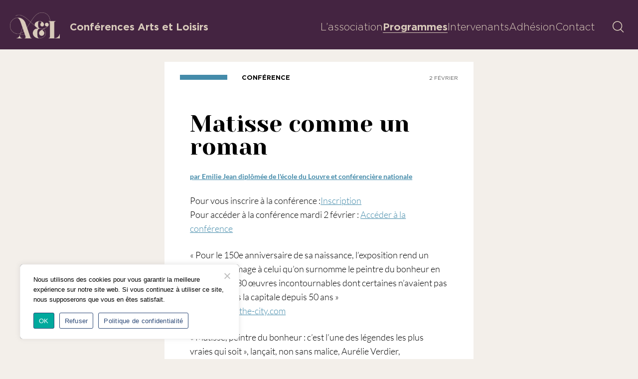

--- FILE ---
content_type: text/html; charset=UTF-8
request_url: https://www.conferences-arts-et-loisirs.fr/2020/10/matisse-comme-un-roman.html
body_size: 9878
content:
<!doctype html>
<html lang="fr-FR">
<head>
	<meta charset="UTF-8">
	<meta name="viewport" content="width=device-width, initial-scale=1">
	<link rel="profile" href="http://gmpg.org/xfn/11">

	 
<link rel="preconnect" href="https://fonts.googleapis.com">
<link rel="preconnect" href="https://fonts.gstatic.com" crossorigin>
    <meta name='robots' content='index, follow, max-image-preview:large, max-snippet:-1, max-video-preview:-1' />

	<!-- This site is optimized with the Yoast SEO plugin v26.6 - https://yoast.com/wordpress/plugins/seo/ -->
	<title>Matisse comme un roman - Conférences Arts et Loisirs</title>
	<meta name="description" content="Pour vous inscrire à la conférence :Inscription Pour accéder à la conférence mardi 2 février : Accéder à la conférence « Pour le 150e anniversaire de sa" />
	<link rel="canonical" href="https://www.conferences-arts-et-loisirs.fr/2020/10/matisse-comme-un-roman.html" />
	<meta property="og:locale" content="fr_FR" />
	<meta property="og:type" content="article" />
	<meta property="og:title" content="Matisse comme un roman - Conférences Arts et Loisirs" />
	<meta property="og:description" content="Pour vous inscrire à la conférence :Inscription Pour accéder à la conférence mardi 2 février : Accéder à la conférence « Pour le 150e anniversaire de sa" />
	<meta property="og:url" content="https://www.conferences-arts-et-loisirs.fr/2020/10/matisse-comme-un-roman.html" />
	<meta property="og:site_name" content="Conférences Arts et Loisirs" />
	<meta property="article:published_time" content="2020-10-20T16:38:00+00:00" />
	<meta property="article:modified_time" content="2021-02-03T16:28:33+00:00" />
	<meta name="author" content="Conférences Arts et Loisirs" />
	<meta name="twitter:card" content="summary_large_image" />
	<meta name="twitter:label1" content="Écrit par" />
	<meta name="twitter:data1" content="Conférences Arts et Loisirs" />
	<meta name="twitter:label2" content="Durée de lecture estimée" />
	<meta name="twitter:data2" content="2 minutes" />
	<script type="application/ld+json" class="yoast-schema-graph">{"@context":"https://schema.org","@graph":[{"@type":"Article","@id":"https://www.conferences-arts-et-loisirs.fr/2020/10/matisse-comme-un-roman.html#article","isPartOf":{"@id":"https://www.conferences-arts-et-loisirs.fr/2020/10/matisse-comme-un-roman.html"},"author":{"name":"Conférences Arts et Loisirs","@id":"https://www.conferences-arts-et-loisirs.fr/#/schema/person/a6d4f531b859ab59fd5b3455f895ef2f"},"headline":"Matisse comme un roman","datePublished":"2020-10-20T16:38:00+00:00","dateModified":"2021-02-03T16:28:33+00:00","mainEntityOfPage":{"@id":"https://www.conferences-arts-et-loisirs.fr/2020/10/matisse-comme-un-roman.html"},"wordCount":439,"publisher":{"@id":"https://www.conferences-arts-et-loisirs.fr/#organization"},"articleSection":["Conférences","octobre 2020 à février 2021"],"inLanguage":"fr-FR"},{"@type":"WebPage","@id":"https://www.conferences-arts-et-loisirs.fr/2020/10/matisse-comme-un-roman.html","url":"https://www.conferences-arts-et-loisirs.fr/2020/10/matisse-comme-un-roman.html","name":"Matisse comme un roman - Conférences Arts et Loisirs","isPartOf":{"@id":"https://www.conferences-arts-et-loisirs.fr/#website"},"datePublished":"2020-10-20T16:38:00+00:00","dateModified":"2021-02-03T16:28:33+00:00","description":"Pour vous inscrire à la conférence :Inscription Pour accéder à la conférence mardi 2 février : Accéder à la conférence « Pour le 150e anniversaire de sa","breadcrumb":{"@id":"https://www.conferences-arts-et-loisirs.fr/2020/10/matisse-comme-un-roman.html#breadcrumb"},"inLanguage":"fr-FR","potentialAction":[{"@type":"ReadAction","target":["https://www.conferences-arts-et-loisirs.fr/2020/10/matisse-comme-un-roman.html"]}]},{"@type":"BreadcrumbList","@id":"https://www.conferences-arts-et-loisirs.fr/2020/10/matisse-comme-un-roman.html#breadcrumb","itemListElement":[{"@type":"ListItem","position":1,"name":"Home","item":"https://www.conferences-arts-et-loisirs.fr/"},{"@type":"ListItem","position":2,"name":"Matisse comme un roman"}]},{"@type":"WebSite","@id":"https://www.conferences-arts-et-loisirs.fr/#website","url":"https://www.conferences-arts-et-loisirs.fr/","name":"Conférences Arts et Loisirs","description":"L’Association « les Conférences Arts et Loisirs » est une association régie par la loi de 1901 ayant une vocation culturelle.","publisher":{"@id":"https://www.conferences-arts-et-loisirs.fr/#organization"},"potentialAction":[{"@type":"SearchAction","target":{"@type":"EntryPoint","urlTemplate":"https://www.conferences-arts-et-loisirs.fr/?s={search_term_string}"},"query-input":{"@type":"PropertyValueSpecification","valueRequired":true,"valueName":"search_term_string"}}],"inLanguage":"fr-FR"},{"@type":"Organization","@id":"https://www.conferences-arts-et-loisirs.fr/#organization","name":"Les Conférences Arts et Loisirs","url":"https://www.conferences-arts-et-loisirs.fr/","logo":{"@type":"ImageObject","inLanguage":"fr-FR","@id":"https://www.conferences-arts-et-loisirs.fr/#/schema/logo/image/","url":"https://www.conferences-arts-et-loisirs.fr/wp-content/uploads/2021/09/cropped-favicon.png","contentUrl":"https://www.conferences-arts-et-loisirs.fr/wp-content/uploads/2021/09/cropped-favicon.png","width":512,"height":512,"caption":"Les Conférences Arts et Loisirs"},"image":{"@id":"https://www.conferences-arts-et-loisirs.fr/#/schema/logo/image/"}},{"@type":"Person","@id":"https://www.conferences-arts-et-loisirs.fr/#/schema/person/a6d4f531b859ab59fd5b3455f895ef2f","name":"Conférences Arts et Loisirs","url":"https://www.conferences-arts-et-loisirs.fr/author/dminconf"}]}</script>
	<!-- / Yoast SEO plugin. -->


<link rel='dns-prefetch' href='//fonts.googleapis.com' />
<link rel="alternate" type="application/rss+xml" title="Conférences Arts et Loisirs &raquo; Flux" href="https://www.conferences-arts-et-loisirs.fr/feed" />
<link rel="alternate" type="application/rss+xml" title="Conférences Arts et Loisirs &raquo; Flux des commentaires" href="https://www.conferences-arts-et-loisirs.fr/comments/feed" />
<link rel="alternate" title="oEmbed (JSON)" type="application/json+oembed" href="https://www.conferences-arts-et-loisirs.fr/wp-json/oembed/1.0/embed?url=https%3A%2F%2Fwww.conferences-arts-et-loisirs.fr%2F2020%2F10%2Fmatisse-comme-un-roman.html" />
<link rel="alternate" title="oEmbed (XML)" type="text/xml+oembed" href="https://www.conferences-arts-et-loisirs.fr/wp-json/oembed/1.0/embed?url=https%3A%2F%2Fwww.conferences-arts-et-loisirs.fr%2F2020%2F10%2Fmatisse-comme-un-roman.html&#038;format=xml" />
<style id='wp-img-auto-sizes-contain-inline-css' type='text/css'>
img:is([sizes=auto i],[sizes^="auto," i]){contain-intrinsic-size:3000px 1500px}
/*# sourceURL=wp-img-auto-sizes-contain-inline-css */
</style>
<style id='classic-theme-styles-inline-css' type='text/css'>
/*! This file is auto-generated */
.wp-block-button__link{color:#fff;background-color:#32373c;border-radius:9999px;box-shadow:none;text-decoration:none;padding:calc(.667em + 2px) calc(1.333em + 2px);font-size:1.125em}.wp-block-file__button{background:#32373c;color:#fff;text-decoration:none}
/*# sourceURL=/wp-includes/css/classic-themes.min.css */
</style>
<link rel='stylesheet' id='contact-form-7-css' href='https://www.conferences-arts-et-loisirs.fr/wp-content/plugins/contact-form-7/includes/css/styles.css?ver=6.1.4' type='text/css' media='all' />
<link rel='stylesheet' id='cookie-notice-front-css' href='https://www.conferences-arts-et-loisirs.fr/wp-content/plugins/cookie-notice/css/front.min.css?ver=2.5.11' type='text/css' media='all' />
<link rel='stylesheet' id='confartloisirs-style-css' href='https://www.conferences-arts-et-loisirs.fr/wp-content/themes/confartloisirs/style.css?ver=6.9' type='text/css' media='all' />
<link rel='stylesheet' id='confartloisirs-specific-style-css' href='https://www.conferences-arts-et-loisirs.fr/wp-content/themes/confartloisirs/layouts/content-sidebar.css?ver=6.9' type='text/css' media='all' />
<link rel='stylesheet' id='confartloisirs-latoyeseva-css' href='https://fonts.googleapis.com/css2?family=Yeseva+One&#038;display=swap&#038;ver=6.9' type='text/css' media='all' />
<link rel='stylesheet' id='fancybox-css' href='https://www.conferences-arts-et-loisirs.fr/wp-content/plugins/easy-fancybox/fancybox/1.5.4/jquery.fancybox.min.css?ver=6.9' type='text/css' media='screen' />
<style id='fancybox-inline-css' type='text/css'>
#fancybox-outer{background:#ffffff}#fancybox-content{background:#ffffff;border-color:#ffffff;color:#000000;}#fancybox-title,#fancybox-title-float-main{color:#fff}
/*# sourceURL=fancybox-inline-css */
</style>
<script type="text/javascript" id="cookie-notice-front-js-before">
/* <![CDATA[ */
var cnArgs = {"ajaxUrl":"https:\/\/www.conferences-arts-et-loisirs.fr\/wp-admin\/admin-ajax.php","nonce":"f414ec4e6a","hideEffect":"fade","position":"bottom","onScroll":false,"onScrollOffset":100,"onClick":false,"cookieName":"cookie_notice_accepted","cookieTime":15811200,"cookieTimeRejected":86400,"globalCookie":false,"redirection":true,"cache":false,"revokeCookies":false,"revokeCookiesOpt":"automatic"};

//# sourceURL=cookie-notice-front-js-before
/* ]]> */
</script>
<script type="text/javascript" src="https://www.conferences-arts-et-loisirs.fr/wp-content/plugins/cookie-notice/js/front.min.js?ver=2.5.11" id="cookie-notice-front-js"></script>
<script type="text/javascript" src="https://www.conferences-arts-et-loisirs.fr/wp-includes/js/jquery/jquery.min.js?ver=3.7.1" id="jquery-core-js"></script>
<script type="text/javascript" src="https://www.conferences-arts-et-loisirs.fr/wp-includes/js/jquery/jquery-migrate.min.js?ver=3.4.1" id="jquery-migrate-js"></script>
<link rel="https://api.w.org/" href="https://www.conferences-arts-et-loisirs.fr/wp-json/" /><link rel="alternate" title="JSON" type="application/json" href="https://www.conferences-arts-et-loisirs.fr/wp-json/wp/v2/posts/2734" /><link rel="EditURI" type="application/rsd+xml" title="RSD" href="https://www.conferences-arts-et-loisirs.fr/xmlrpc.php?rsd" />
<meta name="generator" content="WordPress 6.9" />
<link rel='shortlink' href='https://www.conferences-arts-et-loisirs.fr/?p=2734' />
<link rel="icon" href="https://www.conferences-arts-et-loisirs.fr/wp-content/uploads/2025/07/cropped-favicon-32x32.png" sizes="32x32" />
<link rel="icon" href="https://www.conferences-arts-et-loisirs.fr/wp-content/uploads/2025/07/cropped-favicon-192x192.png" sizes="192x192" />
<link rel="apple-touch-icon" href="https://www.conferences-arts-et-loisirs.fr/wp-content/uploads/2025/07/cropped-favicon-180x180.png" />
<meta name="msapplication-TileImage" content="https://www.conferences-arts-et-loisirs.fr/wp-content/uploads/2025/07/cropped-favicon-270x270.png" />
	
<style id='global-styles-inline-css' type='text/css'>
:root{--wp--preset--aspect-ratio--square: 1;--wp--preset--aspect-ratio--4-3: 4/3;--wp--preset--aspect-ratio--3-4: 3/4;--wp--preset--aspect-ratio--3-2: 3/2;--wp--preset--aspect-ratio--2-3: 2/3;--wp--preset--aspect-ratio--16-9: 16/9;--wp--preset--aspect-ratio--9-16: 9/16;--wp--preset--color--black: #000000;--wp--preset--color--cyan-bluish-gray: #abb8c3;--wp--preset--color--white: #ffffff;--wp--preset--color--pale-pink: #f78da7;--wp--preset--color--vivid-red: #cf2e2e;--wp--preset--color--luminous-vivid-orange: #ff6900;--wp--preset--color--luminous-vivid-amber: #fcb900;--wp--preset--color--light-green-cyan: #7bdcb5;--wp--preset--color--vivid-green-cyan: #00d084;--wp--preset--color--pale-cyan-blue: #8ed1fc;--wp--preset--color--vivid-cyan-blue: #0693e3;--wp--preset--color--vivid-purple: #9b51e0;--wp--preset--gradient--vivid-cyan-blue-to-vivid-purple: linear-gradient(135deg,rgb(6,147,227) 0%,rgb(155,81,224) 100%);--wp--preset--gradient--light-green-cyan-to-vivid-green-cyan: linear-gradient(135deg,rgb(122,220,180) 0%,rgb(0,208,130) 100%);--wp--preset--gradient--luminous-vivid-amber-to-luminous-vivid-orange: linear-gradient(135deg,rgb(252,185,0) 0%,rgb(255,105,0) 100%);--wp--preset--gradient--luminous-vivid-orange-to-vivid-red: linear-gradient(135deg,rgb(255,105,0) 0%,rgb(207,46,46) 100%);--wp--preset--gradient--very-light-gray-to-cyan-bluish-gray: linear-gradient(135deg,rgb(238,238,238) 0%,rgb(169,184,195) 100%);--wp--preset--gradient--cool-to-warm-spectrum: linear-gradient(135deg,rgb(74,234,220) 0%,rgb(151,120,209) 20%,rgb(207,42,186) 40%,rgb(238,44,130) 60%,rgb(251,105,98) 80%,rgb(254,248,76) 100%);--wp--preset--gradient--blush-light-purple: linear-gradient(135deg,rgb(255,206,236) 0%,rgb(152,150,240) 100%);--wp--preset--gradient--blush-bordeaux: linear-gradient(135deg,rgb(254,205,165) 0%,rgb(254,45,45) 50%,rgb(107,0,62) 100%);--wp--preset--gradient--luminous-dusk: linear-gradient(135deg,rgb(255,203,112) 0%,rgb(199,81,192) 50%,rgb(65,88,208) 100%);--wp--preset--gradient--pale-ocean: linear-gradient(135deg,rgb(255,245,203) 0%,rgb(182,227,212) 50%,rgb(51,167,181) 100%);--wp--preset--gradient--electric-grass: linear-gradient(135deg,rgb(202,248,128) 0%,rgb(113,206,126) 100%);--wp--preset--gradient--midnight: linear-gradient(135deg,rgb(2,3,129) 0%,rgb(40,116,252) 100%);--wp--preset--font-size--small: 13px;--wp--preset--font-size--medium: 20px;--wp--preset--font-size--large: 36px;--wp--preset--font-size--x-large: 42px;--wp--preset--spacing--20: 0.44rem;--wp--preset--spacing--30: 0.67rem;--wp--preset--spacing--40: 1rem;--wp--preset--spacing--50: 1.5rem;--wp--preset--spacing--60: 2.25rem;--wp--preset--spacing--70: 3.38rem;--wp--preset--spacing--80: 5.06rem;--wp--preset--shadow--natural: 6px 6px 9px rgba(0, 0, 0, 0.2);--wp--preset--shadow--deep: 12px 12px 50px rgba(0, 0, 0, 0.4);--wp--preset--shadow--sharp: 6px 6px 0px rgba(0, 0, 0, 0.2);--wp--preset--shadow--outlined: 6px 6px 0px -3px rgb(255, 255, 255), 6px 6px rgb(0, 0, 0);--wp--preset--shadow--crisp: 6px 6px 0px rgb(0, 0, 0);}:where(.is-layout-flex){gap: 0.5em;}:where(.is-layout-grid){gap: 0.5em;}body .is-layout-flex{display: flex;}.is-layout-flex{flex-wrap: wrap;align-items: center;}.is-layout-flex > :is(*, div){margin: 0;}body .is-layout-grid{display: grid;}.is-layout-grid > :is(*, div){margin: 0;}:where(.wp-block-columns.is-layout-flex){gap: 2em;}:where(.wp-block-columns.is-layout-grid){gap: 2em;}:where(.wp-block-post-template.is-layout-flex){gap: 1.25em;}:where(.wp-block-post-template.is-layout-grid){gap: 1.25em;}.has-black-color{color: var(--wp--preset--color--black) !important;}.has-cyan-bluish-gray-color{color: var(--wp--preset--color--cyan-bluish-gray) !important;}.has-white-color{color: var(--wp--preset--color--white) !important;}.has-pale-pink-color{color: var(--wp--preset--color--pale-pink) !important;}.has-vivid-red-color{color: var(--wp--preset--color--vivid-red) !important;}.has-luminous-vivid-orange-color{color: var(--wp--preset--color--luminous-vivid-orange) !important;}.has-luminous-vivid-amber-color{color: var(--wp--preset--color--luminous-vivid-amber) !important;}.has-light-green-cyan-color{color: var(--wp--preset--color--light-green-cyan) !important;}.has-vivid-green-cyan-color{color: var(--wp--preset--color--vivid-green-cyan) !important;}.has-pale-cyan-blue-color{color: var(--wp--preset--color--pale-cyan-blue) !important;}.has-vivid-cyan-blue-color{color: var(--wp--preset--color--vivid-cyan-blue) !important;}.has-vivid-purple-color{color: var(--wp--preset--color--vivid-purple) !important;}.has-black-background-color{background-color: var(--wp--preset--color--black) !important;}.has-cyan-bluish-gray-background-color{background-color: var(--wp--preset--color--cyan-bluish-gray) !important;}.has-white-background-color{background-color: var(--wp--preset--color--white) !important;}.has-pale-pink-background-color{background-color: var(--wp--preset--color--pale-pink) !important;}.has-vivid-red-background-color{background-color: var(--wp--preset--color--vivid-red) !important;}.has-luminous-vivid-orange-background-color{background-color: var(--wp--preset--color--luminous-vivid-orange) !important;}.has-luminous-vivid-amber-background-color{background-color: var(--wp--preset--color--luminous-vivid-amber) !important;}.has-light-green-cyan-background-color{background-color: var(--wp--preset--color--light-green-cyan) !important;}.has-vivid-green-cyan-background-color{background-color: var(--wp--preset--color--vivid-green-cyan) !important;}.has-pale-cyan-blue-background-color{background-color: var(--wp--preset--color--pale-cyan-blue) !important;}.has-vivid-cyan-blue-background-color{background-color: var(--wp--preset--color--vivid-cyan-blue) !important;}.has-vivid-purple-background-color{background-color: var(--wp--preset--color--vivid-purple) !important;}.has-black-border-color{border-color: var(--wp--preset--color--black) !important;}.has-cyan-bluish-gray-border-color{border-color: var(--wp--preset--color--cyan-bluish-gray) !important;}.has-white-border-color{border-color: var(--wp--preset--color--white) !important;}.has-pale-pink-border-color{border-color: var(--wp--preset--color--pale-pink) !important;}.has-vivid-red-border-color{border-color: var(--wp--preset--color--vivid-red) !important;}.has-luminous-vivid-orange-border-color{border-color: var(--wp--preset--color--luminous-vivid-orange) !important;}.has-luminous-vivid-amber-border-color{border-color: var(--wp--preset--color--luminous-vivid-amber) !important;}.has-light-green-cyan-border-color{border-color: var(--wp--preset--color--light-green-cyan) !important;}.has-vivid-green-cyan-border-color{border-color: var(--wp--preset--color--vivid-green-cyan) !important;}.has-pale-cyan-blue-border-color{border-color: var(--wp--preset--color--pale-cyan-blue) !important;}.has-vivid-cyan-blue-border-color{border-color: var(--wp--preset--color--vivid-cyan-blue) !important;}.has-vivid-purple-border-color{border-color: var(--wp--preset--color--vivid-purple) !important;}.has-vivid-cyan-blue-to-vivid-purple-gradient-background{background: var(--wp--preset--gradient--vivid-cyan-blue-to-vivid-purple) !important;}.has-light-green-cyan-to-vivid-green-cyan-gradient-background{background: var(--wp--preset--gradient--light-green-cyan-to-vivid-green-cyan) !important;}.has-luminous-vivid-amber-to-luminous-vivid-orange-gradient-background{background: var(--wp--preset--gradient--luminous-vivid-amber-to-luminous-vivid-orange) !important;}.has-luminous-vivid-orange-to-vivid-red-gradient-background{background: var(--wp--preset--gradient--luminous-vivid-orange-to-vivid-red) !important;}.has-very-light-gray-to-cyan-bluish-gray-gradient-background{background: var(--wp--preset--gradient--very-light-gray-to-cyan-bluish-gray) !important;}.has-cool-to-warm-spectrum-gradient-background{background: var(--wp--preset--gradient--cool-to-warm-spectrum) !important;}.has-blush-light-purple-gradient-background{background: var(--wp--preset--gradient--blush-light-purple) !important;}.has-blush-bordeaux-gradient-background{background: var(--wp--preset--gradient--blush-bordeaux) !important;}.has-luminous-dusk-gradient-background{background: var(--wp--preset--gradient--luminous-dusk) !important;}.has-pale-ocean-gradient-background{background: var(--wp--preset--gradient--pale-ocean) !important;}.has-electric-grass-gradient-background{background: var(--wp--preset--gradient--electric-grass) !important;}.has-midnight-gradient-background{background: var(--wp--preset--gradient--midnight) !important;}.has-small-font-size{font-size: var(--wp--preset--font-size--small) !important;}.has-medium-font-size{font-size: var(--wp--preset--font-size--medium) !important;}.has-large-font-size{font-size: var(--wp--preset--font-size--large) !important;}.has-x-large-font-size{font-size: var(--wp--preset--font-size--x-large) !important;}
/*# sourceURL=global-styles-inline-css */
</style>
</head>

<body class="wp-singular post-template-default single single-post postid-2734 single-format-standard wp-custom-logo wp-theme-confartloisirs cookies-not-set conferences octobre-2020-a-fevrier-2021 post-matisse-comme-un-roman">
<div id="page" class="site">
	<a class="skip-link screen-reader-text" href="#content">Aller au contenu</a>
	
	<header id="masthead" class="site-header">
		<div class="header-top">
			<div class="site-branding">
				<a href="https://www.conferences-arts-et-loisirs.fr/" class="custom-logo-link" rel="home"><img width="600" height="309" src="https://www.conferences-arts-et-loisirs.fr/wp-content/uploads/2025/09/logo-conferences-arts-et-loisirs-2025.png" class="custom-logo" alt="Logo Conferences Arts Et Loisirs 2025" decoding="async" fetchpriority="high" srcset="https://www.conferences-arts-et-loisirs.fr/wp-content/uploads/2025/09/logo-conferences-arts-et-loisirs-2025.png 600w, https://www.conferences-arts-et-loisirs.fr/wp-content/uploads/2025/09/logo-conferences-arts-et-loisirs-2025-300x155.png 300w" sizes="(max-width: 600px) 100vw, 600px" /></a>					<p class="site-title"><a href="https://www.conferences-arts-et-loisirs.fr/" rel="home">Conférences Arts et Loisirs</a></p>
									<p class="site-description screen-reader-text">L’Association « les Conférences Arts et Loisirs » est une association régie par la loi de 1901 ayant une vocation culturelle.</p>
							</div>

			<nav id="site-navigation" class="main-navigation">
				<button id="mobile-menu-button" class="menu-toggle" aria-expanded="false" aria-label="Afficher ou masquer la navigation"><span class="screen-reader-text">Afficher ou masquer la navigation</span></button>
				<div class="menu-menu-principal-container"><ul id="primary-menu" class="menu"><li id="menu-item-29" class="menu-item menu-item-type-post_type menu-item-object-page menu-item-29"><a href="https://www.conferences-arts-et-loisirs.fr/lassociation">L’association</a></li>
<li id="menu-item-28" class="menu-item menu-item-type-post_type menu-item-object-page menu-item-28"><a href="https://www.conferences-arts-et-loisirs.fr/les-programmes">Programmes</a></li>
<li id="menu-item-927" class="menu-item menu-item-type-post_type menu-item-object-page menu-item-927"><a href="https://www.conferences-arts-et-loisirs.fr/les-intervenants">Intervenants</a></li>
<li id="menu-item-26" class="menu-item menu-item-type-post_type menu-item-object-page menu-item-26"><a href="https://www.conferences-arts-et-loisirs.fr/inscriptions">Adhésion</a></li>
<li id="menu-item-3304" class="menu-item menu-item-type-post_type menu-item-object-page menu-item-3304"><a href="https://www.conferences-arts-et-loisirs.fr/contact">Contact</a></li>
</ul></div>			</nav>
			
			<div class="searcH search-toggle">
				<a href="#"><span class="screen-reader-text">Rechercher</span></a>
			</div>
		</div>
	</header>
			
	<div id="primary" class="content-area">
		<main id="main" class="site-main">

		
<article id="post-2734" class="post-2734 post type-post status-publish format-standard hentry category-conferences category-octobre-2020-a-fevrier-2021">

		
	<div class="colR">
		<header class="entry-header">
			<div class="surcontent">
				<span class="surtitre">					Conférence				</span>
				<span class="surtexte">2 février</span>			</div>
			
			<h1 class="entry-title">Matisse comme un roman</h1>			
				
					
					<a class="desc" href="https://www.conferences-arts-et-loisirs.fr/les-intervenants/emilie-jean">par Emilie Jean diplômée de l'école du Louvre et conférencière nationale</a>
										
					
		</header>

		<div class="entry-content">
			
			<p>Pour vous inscrire à la conférence :<a href="https://www.eventbrite.fr/e/billets-matisse-comme-un-roman-137822080553">Inscription</a><br />
Pour accéder à la conférence mardi 2 février : <a href="https://us02web.zoom.us/j/89254169061?">Accéder à la conférence</a></p>
<p>« Pour le 150e anniversaire de sa naissance, l’exposition rend un vibrant hommage à celui qu’on surnomme le peintre du bonheur en réunissant 230 œuvres incontournables dont certaines n’avaient pas été vues dans la capitale depuis 50 ans »<br />
<a href="https://www.arts-in-the-city.com/2020/11/05/matisse-raconte-dans-la-tres-belle-exposition-du-centre-pompidou/">www.arts-in-the-city.com</a></p>
<p>« Matisse, peintre du bonheur : c&rsquo;est l&rsquo;une des légendes les plus vraies qui soit », lançait, non sans malice, Aurélie Verdier, commissaire de l&rsquo;exposition, lors de son inauguration le 20 octobre dernier. Et d&rsquo;ajouter : son but a toujours été de « donner la joie ». Cette joie, dont il a fait profession avec l&rsquo;une de ses toiles les plus iconiques, La Joie de vivre ou Le Bonheur de vivre (1905-1906), ne la voit-on pas, en effet, se répandre dans toute son œuvre »<br />
<a href="https://www.eventail.be/art-culture/musique/5544-matisse-comme-un-roman">www.eventail.be</a></p>
<p>« L&rsquo;exposition raconte donc, en neuf chapitres la façon dont la littérature agit comme un terreau créatif pour le peintre. Cette exposition, c&rsquo;est sa vie, racontée comme un roman. De ses débuts en 1890 aux années 1950, chaque période de sa vie est coupée par un interlude littéraire, nous rappelant ainsi l&rsquo;origine de certaines œuvres, ses liens avec de grands auteurs, à l&rsquo;instar de Mallarmé, dont les poèmes furent illustrés par Matisse, ou encore de Louis Aragon, auteur d&rsquo;Henri Matisse, roman ».<br />
<a href="https://www.sortiraparis.com/arts-culture/exposition/articles/199153-matisse-comme-un-roman-l-exposition-du-centre-pompidou-en-visite-virtuelle">www.sortiraparis.com</a></p>
<p>« Peinture, dessin, gravure, sculpture, Matisse n’a de cesse ensuite au fil des ans d’affirmer par toutes les techniques dont il dispose sa personnalité artistique sans hésiter à se renouveler, à poursuivre une exploration riche de découvertes et d’innovations. Matisse traverse les styles et les tendances de l’époque (néo-impressionnisme, fauvisme, cubisme, peinture décorative…) en modelant son style propre, jamais figé, toujours inventif. »<br />
<a href="https://www.lagoradesarts.fr/-Matisse-comme-un-roman-.html">www.lagoradesarts.fr</a></p>
<p>«  (…)Un accrochage certes tout en retenue, dans une sobriété rigoureuse, qui laisse pleinement chanter les toiles d’un artiste qui avait à cœur de « guérir » les autres avec son art, lui qui confiait ses œuvres à ses amis malades en espérant qu’elles les soulagent un peu. Un optimiste sans âge dont Louis Aragon aimait dire qu’il était un « cadeau pour notre monde malade ». Rien n’a jamais été aussi vrai. »<br />
<a href="https://www.conferences-arts-et-loisirs.fr/les-intervenants/david-chanteranne">www.arts-in-the-city.com</a></p>
<p>(NOTA : Retrouvez 10 œuvres de l&rsquo;exposition commentées par Aurélie Verdier, commissaire de l’exposition, avant de pouvoir nous promener autour des 230 œuvres et 70 documents et archives présentés)<br />
<a href="https://www.youtube.com/watch?v=uLOQIIxnVsI">https://www.youtube.com/watch?v=uLOQIIxnVsI</a></p>
<p><strong>BIBLIO</strong></p>
<p><a href="https://www.conferences-arts-et-loisirs.fr/wp-content/uploads/2021/02/Biblio_Matisse-.pdf">Biblio_Matisse</a></p>
			
									
		</div>
		
		<footer class="souscontent">
			<span class="soustexte">Conférence virtuelle </span>
		</footer>
		
	</div>
	
</article><!-- #post-2734 -->


		</main>
	</div>


	<footer id="colophon" class="site-footer">
		<div class="site-info">
			<div class="Flex">
									<section id="media_image-2" class="widget widget_media_image"><a href="https://www.conferences-arts-et-loisirs.fr/"><img width="102" height="52" src="https://www.conferences-arts-et-loisirs.fr/wp-content/uploads/2025/07/logo-conferences-arts-et-loisirs-f.png" class="image wp-image-5162  attachment-full size-full" alt="Logo Conferences Arts Et Loisirs F" style="max-width: 100%; height: auto;" decoding="async" loading="lazy" /></a></section>									<nav class="extra-navigation" id="footer-1" role="navigation" aria-label="Footer 1">
						<div class="menu-footer-1-container"><ul id="menu-footer-1" class="extra-links-menu"><li id="menu-item-41" class="menu-item menu-item-type-post_type menu-item-object-page menu-item-41"><a href="https://www.conferences-arts-et-loisirs.fr/lassociation">L’association</a></li>
<li id="menu-item-40" class="menu-item menu-item-type-post_type menu-item-object-page menu-item-40"><a href="https://www.conferences-arts-et-loisirs.fr/les-programmes">Programmes</a></li>
<li id="menu-item-5161" class="menu-item menu-item-type-post_type menu-item-object-page menu-item-5161"><a href="https://www.conferences-arts-et-loisirs.fr/les-intervenants">Intervenants</a></li>
<li id="menu-item-39" class="menu-item menu-item-type-post_type menu-item-object-page menu-item-39"><a href="https://www.conferences-arts-et-loisirs.fr/inscriptions">Adhésions</a></li>
<li id="menu-item-37" class="menu-item menu-item-type-post_type menu-item-object-page menu-item-37"><a href="https://www.conferences-arts-et-loisirs.fr/partenaires">Partenaires</a></li>
<li id="menu-item-3301" class="menu-item menu-item-type-post_type menu-item-object-page menu-item-3301"><a href="https://www.conferences-arts-et-loisirs.fr/contact">Contact</a></li>
</ul></div>					</nav>
								
									<nav class="extra-navigation" id="footer-2" role="navigation" aria-label="Footer 2">
						<div class="menu-footer-2-container"><ul id="menu-footer-2" class="extra-links-menu"><li id="menu-item-43" class="menu-item menu-item-type-post_type menu-item-object-page menu-item-privacy-policy menu-item-43"><a rel="privacy-policy" href="https://www.conferences-arts-et-loisirs.fr/mentions-legales">Mentions légales</a></li>
<li id="menu-item-45" class="menu-item menu-item-type-custom menu-item-object-custom menu-item-home menu-item-45"><a href="https://www.conferences-arts-et-loisirs.fr">© Conférences arts et loisirs 2026</a></li>
<li id="menu-item-4481" class="menu-item menu-item-type-custom menu-item-object-custom menu-item-4481"><a href="https://www.facebook.com/conferencesartsetloisirs"><span class=" screen-reader-text">Nous suivre sur Facebook</span></a></li>
</ul></div>					</nav>
							</div>	
		</div>
	</footer>
</div>
<button class="to-top">
	<div class="to-top__circle">&#8593;</div>
	<div class="to-top__txt">Haut de page</div>
</button>

<div id="somedialog" class="dialog">
	<div class="dialog__overlay"></div>
	<div id="search-container" class="dialog__content search-wrap">
		<div class="search-box">
			<form role="search" method="get" class="search-form" action="https://www.conferences-arts-et-loisirs.fr/">
				<label>
					<span class="screen-reader-text">Rechercher :</span>
					<input type="search" class="search-field" placeholder="Rechercher…" value="" name="s" />
				</label>
				<input type="submit" class="search-submit" value="Rechercher" />
			</form>		</div>
	</div>
	<div class="action" data-dialog-close=""></div>
</div>

<script type="speculationrules">
{"prefetch":[{"source":"document","where":{"and":[{"href_matches":"/*"},{"not":{"href_matches":["/wp-*.php","/wp-admin/*","/wp-content/uploads/*","/wp-content/*","/wp-content/plugins/*","/wp-content/themes/confartloisirs/*","/*\\?(.+)"]}},{"not":{"selector_matches":"a[rel~=\"nofollow\"]"}},{"not":{"selector_matches":".no-prefetch, .no-prefetch a"}}]},"eagerness":"conservative"}]}
</script>
<script type="text/javascript" src="https://www.conferences-arts-et-loisirs.fr/wp-includes/js/dist/hooks.min.js?ver=dd5603f07f9220ed27f1" id="wp-hooks-js"></script>
<script type="text/javascript" src="https://www.conferences-arts-et-loisirs.fr/wp-includes/js/dist/i18n.min.js?ver=c26c3dc7bed366793375" id="wp-i18n-js"></script>
<script type="text/javascript" id="wp-i18n-js-after">
/* <![CDATA[ */
wp.i18n.setLocaleData( { 'text direction\u0004ltr': [ 'ltr' ] } );
//# sourceURL=wp-i18n-js-after
/* ]]> */
</script>
<script type="text/javascript" src="https://www.conferences-arts-et-loisirs.fr/wp-content/plugins/contact-form-7/includes/swv/js/index.js?ver=6.1.4" id="swv-js"></script>
<script type="text/javascript" id="contact-form-7-js-translations">
/* <![CDATA[ */
( function( domain, translations ) {
	var localeData = translations.locale_data[ domain ] || translations.locale_data.messages;
	localeData[""].domain = domain;
	wp.i18n.setLocaleData( localeData, domain );
} )( "contact-form-7", {"translation-revision-date":"2025-02-06 12:02:14+0000","generator":"GlotPress\/4.0.1","domain":"messages","locale_data":{"messages":{"":{"domain":"messages","plural-forms":"nplurals=2; plural=n > 1;","lang":"fr"},"This contact form is placed in the wrong place.":["Ce formulaire de contact est plac\u00e9 dans un mauvais endroit."],"Error:":["Erreur\u00a0:"]}},"comment":{"reference":"includes\/js\/index.js"}} );
//# sourceURL=contact-form-7-js-translations
/* ]]> */
</script>
<script type="text/javascript" id="contact-form-7-js-before">
/* <![CDATA[ */
var wpcf7 = {
    "api": {
        "root": "https:\/\/www.conferences-arts-et-loisirs.fr\/wp-json\/",
        "namespace": "contact-form-7\/v1"
    }
};
//# sourceURL=contact-form-7-js-before
/* ]]> */
</script>
<script type="text/javascript" src="https://www.conferences-arts-et-loisirs.fr/wp-content/plugins/contact-form-7/includes/js/index.js?ver=6.1.4" id="contact-form-7-js"></script>
<script type="text/javascript" src="https://www.conferences-arts-et-loisirs.fr/wp-content/themes/confartloisirs/js/main.js?ver=20151215" id="confartloisirs-main-js"></script>
<script type="text/javascript" src="https://www.conferences-arts-et-loisirs.fr/wp-content/themes/confartloisirs/js/navigation.js?ver=20151215" id="confartloisirs-navigation-js"></script>
<script type="text/javascript" src="https://www.conferences-arts-et-loisirs.fr/wp-content/themes/confartloisirs/js/skip-link-focus-fix.js?ver=20151215" id="confartloisirs-skip-link-focus-fix-js"></script>
<script type="text/javascript" src="https://www.conferences-arts-et-loisirs.fr/wp-content/plugins/easy-fancybox/vendor/purify.min.js?ver=6.9" id="fancybox-purify-js"></script>
<script type="text/javascript" id="jquery-fancybox-js-extra">
/* <![CDATA[ */
var efb_i18n = {"close":"Close","next":"Next","prev":"Previous","startSlideshow":"Start slideshow","toggleSize":"Toggle size"};
//# sourceURL=jquery-fancybox-js-extra
/* ]]> */
</script>
<script type="text/javascript" src="https://www.conferences-arts-et-loisirs.fr/wp-content/plugins/easy-fancybox/fancybox/1.5.4/jquery.fancybox.min.js?ver=6.9" id="jquery-fancybox-js"></script>
<script type="text/javascript" id="jquery-fancybox-js-after">
/* <![CDATA[ */
var fb_timeout, fb_opts={'autoScale':true,'showCloseButton':true,'width':560,'height':340,'margin':20,'pixelRatio':'false','padding':10,'centerOnScroll':false,'enableEscapeButton':true,'speedIn':300,'speedOut':300,'overlayShow':true,'hideOnOverlayClick':true,'overlayColor':'#000','overlayOpacity':0.6,'minViewportWidth':320,'minVpHeight':320,'disableCoreLightbox':'true','enableBlockControls':'true','fancybox_openBlockControls':'true' };
if(typeof easy_fancybox_handler==='undefined'){
var easy_fancybox_handler=function(){
jQuery([".nolightbox","a.wp-block-file__button","a.pin-it-button","a[href*='pinterest.com\/pin\/create']","a[href*='facebook.com\/share']","a[href*='twitter.com\/share']"].join(',')).addClass('nofancybox');
jQuery('a.fancybox-close').on('click',function(e){e.preventDefault();jQuery.fancybox.close()});
/* IMG */
						var unlinkedImageBlocks=jQuery(".wp-block-image > img:not(.nofancybox,figure.nofancybox>img)");
						unlinkedImageBlocks.wrap(function() {
							var href = jQuery( this ).attr( "src" );
							return "<a href='" + href + "'></a>";
						});
var fb_IMG_select=jQuery('a[href*=".jpg" i]:not(.nofancybox,li.nofancybox>a,figure.nofancybox>a),area[href*=".jpg" i]:not(.nofancybox),a[href*=".png" i]:not(.nofancybox,li.nofancybox>a,figure.nofancybox>a),area[href*=".png" i]:not(.nofancybox),a[href*=".webp" i]:not(.nofancybox,li.nofancybox>a,figure.nofancybox>a),area[href*=".webp" i]:not(.nofancybox),a[href*=".jpeg" i]:not(.nofancybox,li.nofancybox>a,figure.nofancybox>a),area[href*=".jpeg" i]:not(.nofancybox)');
fb_IMG_select.addClass('fancybox image');
var fb_IMG_sections=jQuery('.gallery,.wp-block-gallery,.tiled-gallery,.wp-block-jetpack-tiled-gallery,.ngg-galleryoverview,.ngg-imagebrowser,.nextgen_pro_blog_gallery,.nextgen_pro_film,.nextgen_pro_horizontal_filmstrip,.ngg-pro-masonry-wrapper,.ngg-pro-mosaic-container,.nextgen_pro_sidescroll,.nextgen_pro_slideshow,.nextgen_pro_thumbnail_grid,.tiled-gallery');
fb_IMG_sections.each(function(){jQuery(this).find(fb_IMG_select).attr('rel','gallery-'+fb_IMG_sections.index(this));});
jQuery('a.fancybox,area.fancybox,.fancybox>a').each(function(){jQuery(this).fancybox(jQuery.extend(true,{},fb_opts,{'transition':'elastic','transitionIn':'elastic','transitionOut':'elastic','opacity':false,'hideOnContentClick':false,'titleShow':true,'titlePosition':'over','titleFromAlt':true,'showNavArrows':true,'enableKeyboardNav':true,'cyclic':false,'mouseWheel':'true','changeSpeed':250,'changeFade':300}))});
};};
jQuery(easy_fancybox_handler);jQuery(document).on('post-load',easy_fancybox_handler);

//# sourceURL=jquery-fancybox-js-after
/* ]]> */
</script>
<script type="text/javascript" src="https://www.conferences-arts-et-loisirs.fr/wp-content/plugins/easy-fancybox/vendor/jquery.easing.min.js?ver=1.4.1" id="jquery-easing-js"></script>
<script type="text/javascript" src="https://www.conferences-arts-et-loisirs.fr/wp-content/plugins/easy-fancybox/vendor/jquery.mousewheel.min.js?ver=3.1.13" id="jquery-mousewheel-js"></script>

		<!-- Cookie Notice plugin v2.5.11 by Hu-manity.co https://hu-manity.co/ -->
		<div id="cookie-notice" role="dialog" class="cookie-notice-hidden cookie-revoke-hidden cn-position-bottom" aria-label="Cookie Notice" style="background-color: rgba(50,50,58,1);"><div class="cookie-notice-container" style="color: #fff"><span id="cn-notice-text" class="cn-text-container">Nous utilisons des cookies pour vous garantir la meilleure expérience sur notre site web. Si vous continuez à utiliser ce site, nous supposerons que vous en êtes satisfait.</span><span id="cn-notice-buttons" class="cn-buttons-container"><button id="cn-accept-cookie" data-cookie-set="accept" class="cn-set-cookie cn-button" aria-label="OK" style="background-color: #00a99d">OK</button><button id="cn-refuse-cookie" data-cookie-set="refuse" class="cn-set-cookie cn-button" aria-label="Refuser" style="background-color: #00a99d">Refuser</button><button data-link-url="https://www.conferences-arts-et-loisirs.fr/mentions-legales" data-link-target="_blank" id="cn-more-info" class="cn-more-info cn-button" aria-label="Politique de confidentialité" style="background-color: #00a99d">Politique de confidentialité</button></span><button type="button" id="cn-close-notice" data-cookie-set="accept" class="cn-close-icon" aria-label="Refuser"></button></div>
			
		</div>
		<!-- / Cookie Notice plugin -->
</body>
</html>


--- FILE ---
content_type: text/css
request_url: https://www.conferences-arts-et-loisirs.fr/wp-content/themes/confartloisirs/layouts/content-sidebar.css?ver=6.9
body_size: 6911
content:
/*
 * Theme Name: confartloisirs
 *
 * Layout: Content-Sidebar
 *
 * Learn more: https://developer.wordpress.org/themes/basics/template-files/
*/
@charset "utf-8";
/* CSS Document */

/* GENERAL */
.Flex{display:flex;}

.col {
  padding: 0 15px;
}
.col-1 {
 width:100%;
 max-width:calc( 100% / 12 *1 )
}
.col-2 {
 width:100%;
 max-width:calc( 100% / 12 *2 )
}
.col-3 {
 width:100%;
 max-width:calc( 100% / 12 *3 )
}
.col-4 {
 width:100%;
 max-width:calc( 100% / 12 *4 )
}
.col-5 {
 width:100%;
 max-width:calc( 100% / 12 *5 )
}
.col-6 {
 width:100%;
 max-width:calc( 100% / 12 *6 )
}
.col-7 {
 width:100%;
 max-width:calc( 100% / 12 *7 )
}
.col-8 {
 width:100%;
 max-width:calc( 100% / 12 *8 )
}
.col-9 {
 width:100%;
 max-width:calc( 100% / 12 *9 )
}
.col-10 {
 width:100%;
 max-width:calc( 100% / 12 *10 )
}
.col-11 {
 width:100%;
 max-width:calc( 100% / 12 *11 )
}
.col-12 {
 width:100%;
 max-width:calc( 100% / 12 *12 )
}

p.btn {text-align:center;}
p.btn a {display:inline-block;margin:50px 0 0 0;padding:20px;text-align: center;font-size: clamp(14px, 2vw, 20px);color:#ad8968;line-height: 1;letter-spacing:4px;text-transform:uppercase;text-decoration:none;border:1px solid #ad8968;border-radius:30px;transition:all 0.15s linear;}
p.btn a:hover {color:#691308;border:1px solid #691308;padding: 20px 40px 20px 40px;}


/* HEADER */
.site-header{position: relative;width:100%;z-index: 100;padding: 0 20px 0 20px;border-top:10px solid #442441;background:#442441;}
.header-top{position: relative;max-width: 1760px;display: flex;margin: 0 auto;padding:15px 0 15px 0;align-items: center;}
.site-branding{flex-basis: 42%;display: flex;align-items: center;}
.custom-logo-link{max-width: 100px;}
h1.site-title,
p.site-title{margin:0;padding: 0 0 0 20px;font-family:'Gotham-Bold';font-size:20px;line-height: 1;color:#d8caba;}
h1.site-title a,
p.site-title a{color:#d8caba;text-decoration:none;}
h1.site-title a:hover,
p.site-title a:hover{color:#d8caba;text-decoration:none;}
  
.main-navigation {display: flex;flex-basis:77%;justify-content: flex-end;width: 100%;padding-right: 3%;}
.menu-toggle, .main-navigation.toggled ul {display: none;}
.menu-toggle:after, .menu-toggle:before {content: "";position: absolute;left: 0;right: 0;display: block;height: 1px;background: #d8caba;transition: .25s;transition-property: all;transition-property: transform,top;will-change: transform,top;}
.menu-toggle:before {top:0;}
.menu-toggle:after {bottom:0;}
.menu-toggle {position: absolute;top: 20px;padding: 0;height: 1.5rem;width: 2rem;font-size: 2em;box-sizing: content-box;border:0;border-radius: 50%;background-image: linear-gradient(to right,#d8caba,#d8caba);background-position: center;background-repeat: no-repeat;background-size: 100% 1px;background-color: transparent;outline: 0;color: #000;cursor: pointer;-webkit-tap-highlight-color: transparent;transition: .25s cubic-bezier(.17,.67,.89,1.4);	transition-property: all;transition-property: transform;will-change: transform;overflow: visible;}
.toggled .menu-toggle{background-image: none;}
.toggled .menu-toggle:after,
.toggled .menu-toggle:before {top:50%;}
.toggled .menu-toggle:before {transform:translate3d(0,-50%,0) rotate3d(0,0,1,45deg);}
.toggled .menu-toggle:after {transform:translate3d(0,-50%,0) rotate3d(0,0,1,-45deg);}
.menu-menu-principal-fr-container,
.menu-menu-principal-en-container{width: 100%;margin: 0;/*border-top: 1px solid #d8cca6;*/}
.menu-item a.mPS2id-highlight {color: #21284f;}

.searcH{position: relative;flex-basis:3%;width: 40px;height: 40px;}
.searcH:before {position: absolute;top: 0;right: 0;z-index: 1;margin: auto;width: 40px;height: 40px;color: #fff;text-align: center;cursor: pointer;content: "";display: block;background: url(../images/picto-loupe.svg)center center no-repeat;transition:all 0.15s linear;}
.searcH:hover:before {filter:none;}


@keyframes fadeinleft {
   0% {
      opacity: 0;
      transform: translateX(-20px);
   }
   100% {
      opacity: 1;
      transform: translateX(0);
   }
}
@keyframes fadeinleftbig {
   0% {
      opacity: 0;
      transform: translateX(-600px);
   }
   100% {
      opacity: 1;
      transform: translateX(0);
   }
}
@keyframes fadeinright {
   0% {
      opacity: 0;
      transform: translateX(20px);
   }
   100% {
      opacity: 1;
      transform: translateX(0);
   }
}
@keyframes fadeintop {
   0% {
      opacity: 0;
      transform: translateY(20px);
   }
   100% {
      opacity: 1;
      transform: translateY(0);
   }
}
@keyframes fadeintopbig {
   0% {
      opacity: 0;
      transform: translateY(200px);
   }
   100% {
      opacity: 1;
      transform: translateY(0);
   }
}
@keyframes fadeinbottombig {
   0% {
      opacity: 0;
      transform: translateY(0);
   }
   100% {
      opacity: 1;
      transform: translateY(200px);
   }
}
@keyframes fadeinbottomsmall {
   0% {
      opacity: 0;
      transform: translateY(-20px);
   }
   100% {
      opacity: 1;
      transform: translateY(0);
   }
}
@keyframes fighover {
   0% {
      opacity: 1;
   }
   50% {
      opacity: 0.5;
   }
   100% {
      opacity: 1;
   }
}




.esp{display: block;position:relative;z-index:2;margin:60px 0 0 25px;text-align: right;font-size: clamp(16px, 1.3vw, 20px);line-height: 200%;color:#ad8968;background:#fff;}
.esp a{position: relative;z-index: 2;display: block;color:#ad8968;text-decoration:none;text-transform:uppercase;transition: all 0.25s ease-out;}
.esp:before{content:"";display:block;position:absolute;left:0;top:0;z-index:1;content: "";display: block;width: 20px;height: 20px;top: 50%;left: 0;border-style: solid;border-color: #ad8968;border-width: 1px 1px 0 0;position: absolute;transform-origin: 50% 50%;transform: rotate(-135deg);margin: -10px 0 0 -12px;}
.esp:after{content:"";display:block;position:absolute;left:0;top:0;z-index:1;top: 50%;left: 0;border-style: solid;border-color: #ad8968;position: absolute;transform-origin: 50% 50%;width: 65%;height: 0;border-width: 1px 0 0 0;transform: translate(-14px, 0);transition: all 0.35s ease-out;}
.esp:hover a{padding: 0 75px 0 0;}
.esp:hover:after {width: 45%;}

.cta{display:inline-block;padding: 6px 10px 5px 10px;font-family:'Gotham-Bold', sans-serif;font-size: clamp(12px, 1vw, 14px);color:#000;line-height: 1.2;text-transform:uppercase;text-decoration:none;text-align: center;border:1px solid #b0b0b0;transition: all 0.25s ease-out;}
.cta:visited{color:inherit;}
.cta:hover{background-color:#448baa;color:#fff;border:1px solid #448baa;}
a:hover .cta{background-color:#448baa;color:#fff;border:1px solid #448baa;}



/* PAGES */
/*.content-area{width: 100%;transition: all 0.15s linear;}*/

p,ul{font-family: "Lato-Light", sans-serif;font-weight:300;}
b, strong {font-family: "Lato-Bold", sans-serif;font-weight:700;}

.content-area{width: 100%;padding:0 20px 0 20px;padding-top: clamp(20px, 2vw, 40px);transition: all 0.15s linear;}
.site-main{max-width:1760px;margin: 0 auto;}
.hentry{position:relative;display:flex;gap: 0 clamp(20px, 2vw, 40px);justify-content: center;}

.site-main .colL,.site-main .colR{position: relative;width:100%;max-width:calc( 100% / 12 *6 );background-color:#fff;}
.site-main .colL{padding-top: clamp(20px, 2vw, 40px);padding-right: clamp(20px, 3vw, 60px);padding-bottom: clamp(25px, 2.5vw, 50px);padding-left: clamp(20px, 3vw, 60px);}
.site-main .colR{padding-top: clamp(20px, 2vw, 40px);padding-right: clamp(10px, 4vw, 80px);padding-bottom: clamp(25px, 2.5vw, 50px);padding-left: clamp(10px, 4vw, 80px);}

.imgune{position: relative;margin-top: 0;margin-right: clamp(-15px, -1.5vw, -30px);margin-bottom: 0;margin-left: clamp(-15px, -1.5vw, -30px);max-width: 780px;}
.imgune img{display: block;width: 100%;}
.legend{display: block;padding: 10px 0 0 0;font-family: "Yeseva One", serif;font-size:11px;line-height: 1.6;}

.entry-header{}
.entry-content{padding: 0 0 60px 0;z-index: 1;}
/*.colR .entry-content p:first-of-type{font-weight:500;}*/

.surcontent{margin: 0 -40px 0 -40px;display: flex;justify-content: space-between;align-items: center;}
.surtitre{font-family:'Gotham-Bold', sans-serif;font-size: clamp(10px, 1vw, 14px);line-height: 100%;color:#000;text-transform:uppercase;}
.surtitre:before{width: 20%;height: 10px;margin: 0 25px 0 0;content:"";display:inline-block;border-left:95px solid #448baa;}
body.page-inscriptions .surtitre:before,body.page-contact .surtitre:before{border-left:95px solid #ff9e1d;}

.surtexte{font-family:'Gotham-Light', sans-serif;font-size: clamp(10px, 0.8vw, 14px);line-height: 100%;text-transform:uppercase;text-align: right;}
.entry-header h1{margin-top:clamp(40px, 5vw, 100px);margin-bottom:20px;font-size: clamp(26px, 3.6vw, 69px);line-height: 100%;font-weight:400;animation: fadeinbottomsmall;animation-duration: 0.7s;animation-delay: 0s;}


.desc{display: inline-block;margin: 0 0 20px 0;font-family: "Lato-Bold", sans-serif;font-size:clamp(14px, 1.1vw, 20px);font-weight:700;text-decoration:underline;}
.liensite:visited,.liensite{font-family: "Yeseva One", serif;font-size:11px;line-height: 1;color:#000;text-transform:uppercase;text-decoration:none;}
.souscontent{position: absolute;right: 20px;bottom: 20px;z-index:0;min-width: 120px;padding:77px 0 0 0;background-image: url(../images/logo-conferences-arts-et-loisirs-small.png);background-size: 100px;background-position: right 8px top;background-repeat: no-repeat;background-color: #fff;}
.soustexte{display: flex;justify-content: end;font-family: "Yeseva One", serif;font-size:11px;line-height: 1;text-transform:uppercase;}
.soustexte:after{/*position: relative;top: 1px;*/width: 10px;height: 10px;margin: 0 0 0 8px;content:"";display:inline-block;border-right:10px solid #ff9e1d;}

/* Accueil */
.home .site-main .colL{padding: 0;}
.home .entry-content{height:100%;padding-top: clamp(30px, 3vw, 60px);padding-right:clamp(20px, 3vw, 60px);padding-bottom:clamp(25px, 2.5vw, 50px);padding-left:clamp(20px, 3vw, 60px);}
.home .entry-content img:first-of-type{margin-left: -20px;}
.home .entry-content h2{margin-top:clamp(40px, 5vw, 100px);margin-bottom:15px;font-family:'Gotham-Bold', sans-serif;font-size: clamp(30px, 5vw, 100px);line-height: 0.9;color:#442441;}
.home .entry-content h2 span{color:#ff9e1d;}
.home .entry-content p{line-height: 1.1;}
.home .edito{padding-top: clamp(30px, 3vw, 60px);}
.home .edito a{color:#000;text-decoration:none;}
.home .editoT{font-family: "Yeseva One", serif;font-size:15px;line-height: 1;text-transform:uppercase;}
.home .edito h3{margin: 10px 0 25px 0;font-family: "Lato-Light", sans-serif;font-size: clamp(18px, 1.8vw, 38px);line-height: 1.3;font-weight:300;font-style:italic;}
.home .site-main .colR{padding: 0;background-color:transparent;}
.home .programme{margin: 40px 0 0 0;}
.home .surcontent {margin: 0;}
.home .soustexte {position: absolute;right: 20px;bottom: 20px;z-index:1;}

/*
.actus {
display: grid;
grid-template-columns: repeat(2, 1fr);
grid-template-rows: repeat(3, 1fr);
grid-column-gap: 40px;
grid-row-gap: 40px;
}

.actubox:nth-of-type(1) { grid-area: 1 / 1 / 2 / 3; }
.actubox:nth-of-type(2) { grid-area: 2 / 1 / 4 / 2; }
.actubox:nth-of-type(3) { grid-area: 2 / 2 / 3 / 3; }
.actubox:nth-of-type(4) { grid-area: 3 / 2 / 4 / 3; } 

.actubox{padding: 40px;background-color:#fff;}

.actubox:nth-of-type(1) .col-6 {padding: 0 40px 0 0;}

.actubox:nth-of-type(2){padding: 30px 40px 30px 40px;}
.actubox:nth-of-type(2) .col-6{max-width:calc( 100% / 12 *12 )}

.actubox:nth-of-type(3),.actubox:nth-of-type(4){padding: 0;}

.actubox:nth-of-type(2) .surcontent{position: absolute;top:0;right: 0;z-index:1;}

.actubox:nth-of-type(3) .surcontent .surtitre:before,.actubox:nth-of-type(4) .surcontent .surtitre:before {display:none;}
.actubox:nth-of-type(3) .desc,.actubox:nth-of-type(4) .desc{display: none;}

*/

.actuUne{padding: clamp(20px, 2vw, 40px);margin-bottom:clamp(20px, 2vw, 40px);background-color:#fff;}
.actuUne .surcontent{margin: 0 0 30px 0;}
.actuUne .box{padding-left:clamp(20px, 2vw, 40px);}
.actuUne .actubox .lieu{right: clamp(0, -1vw, -20px);}

.actubox{background-color:#fff;}
.actubox .col-6{/*padding: 0 20px 0 0;*/}
.actubox figure{display:block;background-position: center center;background-size: cover;background-repeat: no-repeat;transition: all 0.15s linear;}
.actubox .cta{margin: 0 0 50px 0;}
.actubox:nth-of-type(2) .cta,.actubox:nth-of-type(3) .cta{margin: 0 0 50px 20px;}
.actubox a:hover figure{/*transition: all 0.15s linear;animation: fighover;animation-duration: 0.2s;animation-delay: 0.1s;*/}

.actus {
display: grid;
grid-template-columns: repeat(2, 1fr);
grid-template-rows: repeat(2, 1fr);
grid-column-gap: clamp(20px, 2vw, 40px);
grid-row-gap: clamp(20px, 2vw, 40px);
}

.actus .actubox:nth-of-type(1) { grid-area: 1 / 1 / 3 / 2; }
.actus .actubox:nth-of-type(2) { grid-area: 1 / 2 / 2 / 3; }
.actus .actubox:nth-of-type(3) { grid-area: 2 / 2 / 3 / 3; } 

.actus .actubox:nth-of-type(1){padding-top: clamp(15px, 1.5vw, 30px);padding-right: clamp(17px, 1.9vw, 35px);padding-bottom: 20px;padding-left: clamp(20px, 2vw, 40px);}
.actus .actubox:nth-of-type(1) .col-6{max-width:calc( 100% / 12 *12 );}
.actus .actubox:nth-of-type(1) figure{min-height: 180px;margin: 30px 0 15px 0;}
.actus .actubox:nth-of-type(1) .box{padding: 0 0 20px 0;}
.actus .actubox:nth-of-type(1) .surcontent{position: absolute;top:0;right: 0;z-index:1;width:100%;}
.actus .actubox:nth-of-type(1) .surcontent .surtitre{}
.actus .actubox:nth-of-type(1) .surcontent .surtitre:before{margin: 0 10px 0 0;border-left: 75px solid #448baa;}
.actus .actubox:nth-of-type(1) .desc{font-size: 15px;}

.actubox:nth-of-type(2) figure.col-6,.actubox:nth-of-type(3) figure.col-6{max-width: calc( 100% / 12 *5 );min-height: 240px;}
.actubox:nth-of-type(2) .box,.actubox:nth-of-type(3) .box{padding:0;/*padding: 25px 15px 50px 0;*/max-width: calc( 100% / 12 *7 );}
.actubox:nth-of-type(2) .surcontent .surtitre:before,.actubox:nth-of-type(3) .surcontent .surtitre:before {display:none;}
.actubox:nth-of-type(2) .surcontent .surtitre,.actubox:nth-of-type(3) .surcontent .surtitre {padding:20px 0 0 20px;}
.actubox:nth-of-type(2) .surcontent .surtexte,.actubox:nth-of-type(3) .surcontent .surtexte {padding: 20px 15px 0 0;}
.actubox:nth-of-type(2) .desc,.actubox:nth-of-type(3) .desc{display: none;}
.actubox:nth-of-type(2) .lieu,.actubox:nth-of-type(3) .lieu{bottom: clamp(10px, 1vw, 20px);right: 20px;max-width: 50%;padding: 0 0 0 20px;}

.actubox a{position: relative;display:flex;flex-wrap: wrap;min-height: 100%;/*align-items: flex-start;align-content: flex-start;*/color:#000;text-decoration:none;}
.actubox h3{margin:0;font-size: clamp(18px, 2.6vw, 49px);color:#000;line-height: 1;font-weight: normal;}
.actuUne .actubox h3{margin-top:clamp(30px, 3vw, 60px);}
.actus .actubox:nth-of-type(1) h3{font-size: clamp(18px, 2.1vw, 39px);}
.actus .actubox:nth-of-type(2) h3,.actus .actubox:nth-of-type(3) a h3{margin: 20px 0 5px 0;padding: 0 15px 0 20px;font-size: clamp(18px, 1.6vw, 29px);}
.actubox .desc{display: block;text-decoration: none;}
.actubox .lieu{position: absolute;bottom: 0;right: 0;z-index: 1;display: flex;justify-content: end;font-family: "Yeseva One", serif;font-size:11px;line-height: 1;text-transform:uppercase;}
.actubox .lieu:after{width: 10px;height: 10px;margin: 0 0 0 8px;content:"";display:inline-block;border-right:10px solid #ff9e1d;}



/* Programmes */
.page-template-page-prog  h1 {margin-top: clamp(20px, 1.5vw, 30px);text-align: center;}
.cycle{text-align:center;margin-top: clamp(0px, 1vw, 20px);margin-bottom: clamp(20px, 2.5vw, 50px);font-family: "Yeseva One", serif;font-style: normal;font-size: clamp(20px, 2vw, 40px);line-height: 100%;font-weight: 400;animation: fadeinbottomsmall;animation-duration: 1.2s;animation-delay: 0s;}
.prog {--auto-grid-min-size: 22rem;display: grid;grid-template-columns: repeat(auto-fill, minmax(var(--auto-grid-min-size), 1fr));grid-gap: 40px;}
.progbox{padding-top: clamp(15px, 1.5vw, 30px);padding-right: clamp(20px, 2vw, 40px);padding-bottom: clamp(10px, 1vw, 20px);padding-left: clamp(20px, 2vw, 40px);background-color:#fff;}
.progbox a{position: relative;display:flex;flex-wrap: wrap;min-height: 100%;align-items: flex-start;align-content: flex-start;color:#000;text-decoration:none;}
.progbox .surcontent {margin: 0;}
.progbox .surcontent .surtitre:before {margin: 0 10px 0 0;}
.progbox .surcontent .surtitre.Visite:before{border-left-color:#ff9e1d;}
.progbox figure{display:block;min-height: 180px;margin: 20px 0 15px 0;background-position: top -60px center;background-size: cover;background-repeat: no-repeat;transition: all 0.15s linear;}
.progbox a:hover figure{}
.progbox h3{margin:0;font-size: clamp(18px, 1.9vw, 39px);color:#000;line-height: 1;font-weight: normal;}
.progbox .desc{display: block;font-size: 15px;text-decoration: none;}
.progbox .cta{margin: 20px 0 30px 0;}
.progbox .lieu{position: absolute;bottom: 0;right: 0;z-index: 1;display: flex;justify-content: end;font-family: "Yeseva One", serif;font-size:11px;line-height: 1;text-transform:uppercase;}
.progbox .lieu:after{width: 10px;height: 10px;margin: 0 0 0 8px;content:"";display:inline-block;border-right:10px solid #ff9e1d;}

.page-template-page-prog .archives{position: relative;bottom:auto;display: flex;gap: 60px;justify-content: center;}

.page-template-page-archives  h1 {margin-top: clamp(20px, 1.5vw, 30px);text-align: center;}
.page-template-page-archives .list {max-width: 1024px;margin: 0 auto;padding: 20px 0 0 0;}

.archive  h1 {margin-top: clamp(20px, 1.5vw, 30px);margin-bottom:50px;text-align: center;}

/* Intervenants */
.page-template-page-inter h1{margin-top: clamp(20px, 1.5vw, 30px);margin-bottom: 50px;text-align: center;}
.inter {--auto-grid-min-size: 22rem;display: grid;grid-template-columns: repeat(auto-fill, minmax(var(--auto-grid-min-size), 1fr));grid-gap: 40px;}
.interbox{padding-right: clamp(10px, 1vw, 20px);background-color:#fff;}
.interbox a{position: relative;display:flex;flex-wrap: wrap;min-height: 100%;align-items: flex-start;align-content: flex-start;color:#000;text-decoration:none;}
.interbox figure{display:block;max-width: calc( 100% / 12 *5 );min-height: 250px;background-position: center center;background-size: cover;background-repeat: no-repeat;transition: all 0.15s linear;}
.interbox .box{max-width: calc( 100% / 12 *7 );padding-left:20px;text-align: right;}
.interbox h3{position:relative;margin:0 0 10px 0;padding-top: clamp(20px, 2.4vw, 35px);font-size: clamp(15px, 1.5vw, 29px);color:#000;line-height: 1;font-weight: normal;text-align: left;}
.interbox h3:after{position:absolute;top:20px;right:0;width: 10px;height: 10px;content:"";display:block;border-right:10px solid #ff9e1d;}
.interbox .excerpt{display: block;font-size: 14px;line-height: 1.2;text-decoration: none;text-align: left;}
.interbox .cta{position: absolute;right: 0;bottom: 18px;}

.archives {position: absolute;bottom: 12%;z-index: 1;}


/* gallery */
.gallery {max-width: 780px;grid-gap: 0;margin-right: clamp(0px, -1.5vw, -30px);margin-bottom: 1.5em;margin-left: clamp(0px, -1.5vw, -30px);}
.gallery-item {display: block;text-align: center;width: 100%;position: relative;}
.gallery-item img{display: block;}
.gallery-caption {opacity:0;display: block;position: absolute;bottom: 0%;z-index:1;width: 100%;padding: 10px;font-size: clamp(14px, 1.2vw, 17px);line-height: 1.2;color: #fff;background: rgba(68,139,170,0.8);transition: all 0.10s ease-out;}
.gallery-item:hover .gallery-caption{opacity:1;}


/* Search */
.search-results h1 {margin-top: clamp(20px, 1.5vw, 30px);margin-bottom: 50px;text-align: center;}

/* 404 */
.error404 .Cnt{padding: 40px 0 40px 0;}

/* Footer */
.site-footer{margin:0 auto;margin-top:40px;background-color: #442441;border-top:10px solid #448baa;}
.site-info{width: 100%;max-width: 1920px;margin: 0 auto;padding: 2% 20px 2% 20px;}
.site-info .Flex{flex-wrap: wrap;justify-content: center;align-items: center;}

.extra-links-menu {display: flex;justify-content: space-around;gap: 0 20px;margin: 0 auto;padding: 0 20px 0 20px;max-width: 920px;}
.extra-links-menu li {position: relative;padding: 0;list-style:none;}
.extra-links-menu a {position: relative;display: block;text-decoration: none;padding:0 5px 0 5px;font-family:'Gotham-Light', sans-serif;font-size: clamp(14px, 1.3vw, 20px);color: #d8caba;}
.extra-links-menu .current-menu-item a,.extra-links-menu .current-page-ancestor > a,.extra-links-menu .single-post .menu-item-73 > a,.single  .menu-item-40 a {font-weight: 600;text-decoration:underline;}
.extra-links-menu a:hover {text-decoration:underline;}
.extra-links-menu .facebook  a{width:30px;height:30px;background-image: url(../images/fb.png);background-size: 28px;background-position: bottom center;background-repeat: no-repeat;}
#media_image-2{margin-right:20px;}
#footer-1{margin-right:20px;}


.to-top {position: fixed;right: calc(5vmin - 5px);bottom: 100px;border: 0;background: none;display: -ms-flexbox;display: flex;-ms-flex-direction: column;flex-direction: column;-ms-flex-align: center;align-items: center;width: 60px;padding: 0;gap: 5px;z-index: 9;opacity: 0;pointer-events: none;transition: opacity .2s;cursor: pointer;}
.to-top--show {opacity: 1;pointer-events: all;}
.to-top__circle {display: -ms-flexbox;display: flex;width: 42px;height: 42px;background-color: #a18160;border-radius: 50%;-ms-flex-align: center;align-items: center;-ms-flex-pack: center;justify-content: center;color:#fff;font-size: clamp(12px, 2vw, 24px);}
.to-top__txt {font-size: 13px;font-weight: 600;}

/* Search Overlay*/

/* Placeholder text color -- selectors need to be separate to work. */
::-webkit-input-placeholder {color: #917957;}
:-moz-placeholder {color: #917957;}
::-moz-placeholder {color: #917957;opacity: 1;/* Since FF19 lowers the opacity of the placeholder by default */}
:-ms-input-placeholder {color: #917957;}

input:-webkit-autofill {-webkit-box-shadow: 0 0 0px 1000px #fff inset;-webkit-text-fill-color: #777 !important;}
.search-form input:-webkit-autofill{-webkit-box-shadow: 0 0 0px 1000px #323232 inset !important;-webkit-text-fill-color: #fff !important;}
.dialog, .dialog__overlay {width: 100%;height: 100%;top: 0;left: 0;z-index: 200;}
.dialog{position: relative;display: none;}
.dialog.show{position: fixed;display: -webkit-flex;display: flex;}
.dialog__overlay{position: absolute;z-index: 1;background: rgba(0, 0, 0, 0.80);opacity: 0;-webkit-transition: opacity 0.3s;transition: opacity 0.3s;-webkit-backface-visibility: hidden;}
.show .dialog__overlay {opacity: 1;pointer-events: auto;}
div.action {cursor: pointer;display: inline-block;position: absolute;right:100px;top: 20px;z-index:10;}
div.action:before {display: inline-block;font-family: Arial, Helvetica, sans-serif;content: "X";font-size: 42px;font-size:2.625rem;font-weight: 300;color: #fff;position: absolute;left: 0px;top: 0px;z-index:10;}
div.action:hover:before{transform: scale(1.1);}
.dialog__content {width: 100%;padding: 10em;text-align: center;position: relative;z-index: 5;opacity: 0;}
.show .dialog__content {pointer-events: auto;}
.dialog__overlay {-webkit-transition-duration: 0.4s;transition-duration: 0.4s;}
.dialog__content {overflow: hidden;}
#search-container form.search-form{border-bottom: 1px solid #e7e7e7;}
.dialog.show .dialog__content,
.dialog.dialog--close .dialog__content {-webkit-animation-duration: 0.4s;animation-duration: 0.4s;-webkit-animation-fill-mode: forwards;animation-fill-mode: forwards;}
.dialog.show .dialog__content {-webkit-animation-name: anim-open;animation-name: anim-open;-webkit-animation-timing-function: cubic-bezier(0.7,0,0.3,1);animation-timing-function: cubic-bezier(0.7,0,0.3,1);-webkit-box-shadow: 2px 2px 5px 0px rgba(50, 50, 50, 0.3);-moz-box-shadow:2px 2px 5px 0px rgba(50, 50, 50, 0.3);box-shadow:2px 2px 5px 0px rgba(50, 50, 50, 0.3);}
.dialog.dialog--close .dialog__content {-webkit-animation-name: anim-close;animation-name: anim-close;}
.dialog.show h2,
.dialog.show button {-webkit-animation: anim-elem 0.4s both;animation: anim-elem 0.4s both;}
.dialog.show h2 {-webkit-animation-delay: 0.25s;animation-delay: 0.25s;}
.dialog.show button {-webkit-animation-delay: 0.15s;animation-delay: 0.15s;}
@-webkit-keyframes anim-open {
	0% { opacity: 0; -webkit-transform: translate3d(0, -400px, 0); }
	100% { opacity: 1; -webkit-transform: translate3d(0, 0, 0); }
}
@keyframes anim-open {
	0% { opacity: 0; -webkit-transform: translate3d(0, -400px, 0); transform: translate3d(0, -400px, 0); }
	100% { opacity: 1; -webkit-transform: translate3d(0, 0, 0); transform: translate3d(0, 0, 0); }
}
@-webkit-keyframes anim-close {
	0% { opacity: 1; -webkit-transform: translate3d(0, 0, 0); }
	100% { opacity: 0; -webkit-transform: translate3d(0, 100px, 0); }
}
@keyframes anim-close {
	0% { opacity: 1; -webkit-transform: translate3d(0, 0, 0); transform: translate3d(0, 0, 0); }
	100% { opacity: 0; -webkit-transform: translate3d(0, 100px, 0); transform: translate3d(0, 100px, 0); }
}
/* Inner elements animations */
@-webkit-keyframes anim-elem {
	0% { opacity: 0; -webkit-transform: translate3d(0, -100px, 0); }
	100% { opacity: 1; -webkit-transform: translate3d(0, 0, 0); }
}
@keyframes anim-elem {
	0% { opacity: 0; -webkit-transform: translate3d(0, -100px, 0); transform: translate3d(0, -100px, 0); }
	100% { opacity: 1; -webkit-transform: translate3d(0, 0, 0); transform: translate3d(0, 0, 0); }
}
.search-wrap #searchform .screen-reader-text, .search-wrap #searchform #searchsubmit {display: none;}
.search-wrap {}
.search-wrap .center {	position: relative;display: none;}
.search-inside {height: auto;margin: 0 auto;}
.search-under .center {position: relative;}
.search-icon {position: absolute;background: #000;color: #fff;font-size: 42px;padding: 0px 15px 5px;right: 0;cursor: pointer;z-index: 1;font-weight: normal;}
.search-wrap .search-form .screen-reader-text,
.search-wrap .search-form input[type="submit"] {display: none;}
.search-wrap .search-form .search-field {background: none;border: none;padding: 12px 0 8px;color: #777;font-size: 32px;font-size:2rem;vertical-align: middle;line-height: 30px;width: 100%;font-family: 'Lato-Light',sans-serif;outline: none;letter-spacing: -1px;font-weight: 300;}
input#s::-webkit-input-placeholder {color: #777;font-family: 'Lato-Light',sans-serif;font-weight: 300;}
input#s:-moz-placeholder {color: #777;font-family: 'Lato-Light',sans-serif;font-weight: 300;}


#cookie-notice {min-width: auto;width: 440px;bottom: 40px;left: 40px;border-radius: 6px;}
.cookie-notice-container {background-color: #ffffff;border: 1px solid #f4f4f4;padding: 20px 26px;box-shadow: 0 -1px 10px 0 #acabab4d;border-radius: 6px;text-align: left;color: #000 !important;}
.cn-text-container strong{display:block;margin:0 0 10px 0;font-size: 18px;}
.cn-buttons-container{margin: 10px 0 0 0;}
#cookie-notice .cn-button:not(.cn-button-custom){margin: 0 10px 0 0;color: #fff;border:1px solid #2b4876;}
#cookie-notice #cn-refuse-cookie.cn-button, #cookie-notice #cn-more-info.cn-button{background-color: #fff !important;color:#2b4876;border:1px solid #2b4876;}
.cn-close-icon {top: 15%;}
.cn-revoke-cookie{letter-spacing: .25px;margin: 0 0 0 10px;text-transform: none;display: inline-block;cursor: pointer;touch-action: manipulation;white-space: nowrap;outline: 0;box-shadow: none;text-shadow: none;border: none;-webkit-border-radius: 3px;-moz-border-radius: 3px;border-radius: 3px;text-decoration: none;padding: 8.5px 10px;line-height: 1;color: inherit;margin: 0 10px 0 0;color: #fff;border: 1px solid #2b4876;background-color: #2b4876;}
.cn-revoke-cookie:hover{color:#fff;}


/*--------------------------------------------------------------
# Media Queries
--------------------------------------------------------------*/

@media screen and (min-width: 1023px) {
	.menu-toggle {display: none;}
	.main-navigation ul {display: flex;gap: 0 52px;}
}
@media screen and (max-width: 1280px) {
	.main-navigation ul {display: flex;gap: 0 32px;}
	.home .site-main .colL{max-width:calc( 100% / 12 *5 );}
	.home .site-main .colR{max-width:calc( 100% / 12 *7 );}

	.imgune{margin: 0 -20px 0 -20px;}
	.surcontent{margin: 0 -20px 0 -20px;}
	.interbox figure{min-height: 200px;}
}
@media screen and (max-width: 1088px) {
	.imgune {padding: 0 0 40px 0;}
}
@media screen and (max-width: 1024px) {


}
@media screen and (max-width: 1023px) {
	
	.site-header {padding: 0;}
	.header-top {padding: 10px 0 10px 0;}
	.site-branding {flex-basis: 85%;padding-left: 70px;}
	
	.custom-logo-link {max-width: 80px;}
	h1.site-title, p.site-title {padding: 3px 0 0 20px;}
	
	.main-navigation ul {display: none;}
	.nav-menu{padding: 40px 0 20px 0;}
	.main-navigation {display: block;width: auto;height:auto;position: absolute;left: 0;top: 0px;z-index: 999;}	
	.main-navigation.toggled {width: 100%;background: #fff;}	
	.menu-toggle, .main-navigation.toggled ul {display: block;}
	.menu-toggle, .menu.toggled ul {display: block;}
	.main-navigation.toggled .menu-toggle::after, .main-navigation.toggled .menu-toggle::before {background: #000;}
	.menu-toggle{position:absolute;top:25px;left:20px;z-index:999;transition:transform 0.35s ease 0s;}
	.f-head .menu-toggle{top:15px;}
	.main-navigation a {display: inline-block;padding: 4px 12px 4px 12px;color: #000;/*font-size: 20px;font-size: 2.0rem;*/}
	.menu-menu-principal-fr-container, .menu-menu-principal-en-container {position:relative;width:100%;z-index:900;margin-top: 40px;margin-bottom: 40px;border-top: 0;}
	.main-navigation ul {margin: 0 auto;text-align: center;}
	.main-navigation ul ul {float: none;position: relative;top: auto;left: auto;transform: none;margin-bottom:10px;}
	.main-navigation ul ul a {width: 100%;padding: 0px 17px 0px 17px;font-size: 18px;font-size: 1.8rem;}
	.menu-menu-social-fr-container, .menu-menu-social-en-container {position:relative;display: inline-block;width:33%;z-index:900;margin: 0px 0px 0 0;}
	.main-navigation #social-menu li {display: inline-block;}
	.main-navigation #social-menu li.twitter a {margin: 0 auto;}
	
	.main-navigation a:hover:after,.current-menu-item a::after, .current-page-ancestor > a::after, .single-post .menu-item-5145 > a::after {display:none;}
	
	.searcH {flex-basis: 12%;}
	.searcH:before {width: 30px;height: 40px;}
	
	.home .hentry {flex-wrap: wrap;}
	.home .site-main .colL, .home  .site-main .colR {max-width: calc( 100% / 12 *12 );}
	.home .site-main .colL{margin: 0 0 20px 0;}

}
@media screen and (max-width: 768px) {
	
}
@media screen and (max-width: 767px) {
	
	/*.content-area {padding: 0 10px 0 10px;}*/
	.hentry {flex-wrap: wrap;}
	.site-main .colL, .site-main .colR {max-width: calc( 100% / 12 *12 );}
	.site-main .colL{margin-bottom: 20px;}
	.entry-content {padding: 0 0 100px 0;}
	
	.home .entry-content img:first-of-type {margin-left: -5px;}
	.home .soustexte {padding: 0 0 0 20px;}
	.home .programme {padding: 0 0 20px 0;}
		
	.prog,.inter {grid-gap: 20px;}
	.entry-header .cta{margin-top: 15px;}
	.surcontent {flex-wrap: wrap;margin: 0;align-items: baseline;}
	.surtitre::before {margin: 0 10px 0 0;}
	.surtitre {margin: 0 0 15px 0;}
	.surtexte {/*margin: 15px 0 0 0;*/}
	.souscontent {padding: 57px 0 0 15px;background-size: 80px;background-position: right 0px top;}
	
	.actus {display: block;}
	.actubox {margin: 0 0 20px 0;}
	.actubox .cta {margin: 20px 0 30px 0;}
	.actubox:nth-of-type(2) .cta, .actubox:nth-of-type(3) .cta {margin-top: 20px;}
	
	.imgune {margin: 0;padding: 0;}
	.legend {position: relative;bottom:auto;}
	
	.extra-links-menu {flex-wrap: wrap;justify-content: center;}
	
}
@media screen and (max-width: 480px) {

	.prog,.inter {--auto-grid-min-size: 20rem;}
	.dialog__content {padding: 1em;}
	div.action {right: 45px;}
	div.action::before {font-size: 1.625rem;}
	.to-top--show {opacity: 0;}
	#cookie-notice {width: 100%;left: 0;}
	.cookie-notice-container #cn-notice-buttons{text-align: center;}
	#cookie-notice .cn-button:not(.cn-button-custom){margin: 0 10px 10px 0;}
}



--- FILE ---
content_type: application/javascript
request_url: https://www.conferences-arts-et-loisirs.fr/wp-content/themes/confartloisirs/js/main.js?ver=20151215
body_size: 523
content:
document.documentElement.className = "js";
jQuery(document).ready(function ($) {
	"use strict";
	jQuery.noConflict();

	
	var header_height = $('.site-header').height();
	function check_scroll(){
		var window_height = $(window).height();
		header_height = $('.site-header').height()*2;
		var scrolled = $(window).scrollTop();
		
		if(scrolled>(header_height)){
			if(parseInt($(window).height())<parseInt($('body').height()-header_height)){
				$('body').addClass('on_scroll');
			}
		}else{
			$('body').removeClass('on_scroll');
		}
	}
	
	/*
	Search
	*/
	jQuery(document).ready(function( $ ) { 
        $('div.search-toggle').click(function(){
            var overlay = $('#somedialog');
            overlay.addClass('show');
			$(".search-field").focus();
        });

        $('.action').click(function(){
            var overlay = $('#somedialog');
            overlay.removeClass('show');
        });
	});
	

	
	
	/*
	To Top
	*/
	var scrollTopBtn = $('.to-top');

	  // When the user scrolls down 1400px from the top of the document, show the button
	  window.onscroll = function () { scrollFunction() };

	  function scrollFunction() {
		if (document.body.scrollTop > 1400 || document.documentElement.scrollTop > 1400) {
		  $(scrollTopBtn).addClass('to-top--show');
		} else {
		  $(scrollTopBtn).removeClass('to-top--show');
		}
	  }
	  
	  $('body').on('click', '.to-top', scrollToTop)

  // When the user clicks on the button, scroll to the top of the document
  function scrollToTop() {
    $("html, body").animate({ scrollTop: 0 }, "slow");
  }

	

});